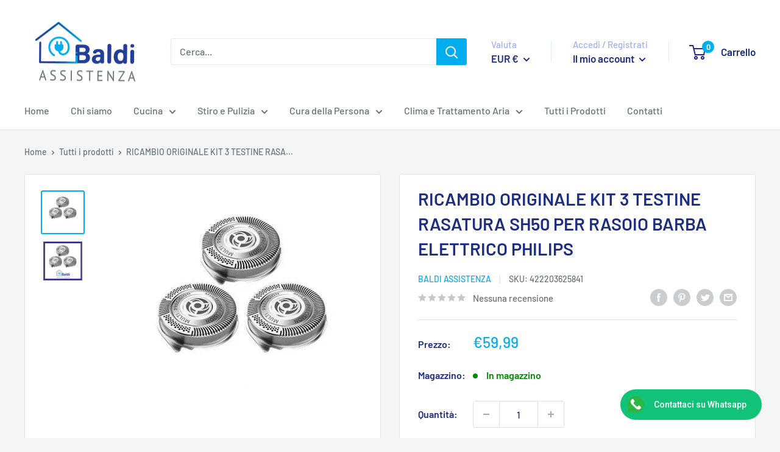

--- FILE ---
content_type: text/css
request_url: https://cdn.shopify.com/extensions/019b5a2d-d1ad-7073-a20c-a5ded973a0c5/google-review-plus-by-entangle-1-124/assets/google-review.min.css
body_size: 4898
content:
:root{--ai_summary_gradient_color:linear-gradient(135deg, #e4edfd, #f2fbfe);--grp_ai_summary_gradient_color:linear-gradient(135deg, #e4edfd, #f2fbfe);--grp_ai_summary_background_color:linear-gradient(135deg,
            #272727,
            #444343);--grp_ai_summary_background_color_custom:linear-gradient(135deg,
            #272727,
            #444343);--grp_list_tick_color:#000000}.grp-entangle--root div:empty{display:block!important}.fade-container{mask-image:linear-gradient(90deg,rgba(0,0,0,0) 0,rgba(0,0,0,.2) 7%,#000 14%,#000 86%,rgba(0,0,0,.2) 93%,rgba(0,0,0,0) 100%)}.grp-entangle--root{max-width:100vw;font-size:14px;line-height:1.6;display:block!important;padding:20px}.grp-entangle--root *{box-sizing:border-box}.grp-swiper-button{border-radius:27px;padding:26px;opacity:.6}.grp-swiper-button:hover{opacity:1}.grp-entangle-swiper-wrap{padding:0 30px;height:100%;max-width:100%;position:relative;overflow-x:hidden}.grp-entangle-slider-wrapper{overflow-x:hidden}.grp-entangle-swiper-main .swiper-wrapper{padding-bottom:20px}.grp-entangle-swiper-main .swiper-pagination-bullet{background-color:var(--swiper_dot_color)!important}.grp-round-button{display:flex;justify-content:center;z-index:99;align-items:center;height:32px;width:32px;border-radius:35px}.grp-entangle-swiper-button-next{margin-top:0;position:absolute;top:45%;right:0;width:45px;height:45px;transform:translateY(-50%);cursor:pointer}.grp-entangle-swiper-button-prev{position:absolute;top:45%;left:0;width:45px;height:45px;transform:translateY(-50%);margin-top:0;cursor:pointer}.grp-entangle-swiper-main .swiper-pagination{bottom:0!important}.grp-entangle-swiper-main .grp-entangle-swiper-button-next:after,.grp-entangle-swiper-main .grp-entangle-swiper-button-prev:after{font-size:15px!important;position:absolute;top:20px;left:13px;opacity:40%;color:--p-action-critical}svg.grp-svg-uid{color:var(--swiper_dot_color);opacity:.65}svg.grp-svg-uid:hover{color:var(--swiper_dot_color);opacity:1}:hover.grp-entangle-swiper-main.grp-entangle-swiper-button-next:after,:hover.grp-entangle-swiper-main.grp-entangle-swiper-button-prev:after{opacity:100%}.grp-entangle-swiper-main .grp-entangle-swiper-button-next,.grp-entangle-swiper-main .grp-entangle-swiper-button-prev{height:32px;width:32px}.grp-swiper-one{width:500px}.grp-entangle--root a{text-decoration:none}.grp-entangle-tab-content{padding:40px}#grp-entangle-rating-star{display:flex}.grp-entangle-flex{display:flex;margin-top:15px;padding:15px;align-items:center;justify-content:space-between;box-shadow:0 0 0 2px rgba(31,33%,36%,10%);border-radius:5px}.grp-entangle-info-icon{height:23px;width:50px}.grp-entangle-search-icon{height:20px;width:50px}.grp-entangle-badge{display:flex;justify-content:center}.grp-entangle-badge-content{padding-left:10px}.grp-new-num-reviews{font-size:14px;margin:0;line-height:14px;opacity:.7}.grp-new-num-reviews:hover{opacity:1;cursor:pointer}#grp-entangleconnect-google-heading{font-size:20px}.grp-entanglelayout-heading{display:flex;justify-content:space-between;align-items:center;margin:0 20px;padding:10px 0;flex-wrap:wrap;gap:10px}p#grp-entangleconnect-google-layout{font-size:18px;padding:10px}h4#grp-entangleconnect-google-layout{font-size:18px;font-weight:700}.grp-entanglelayout-body{padding:10px 0;margin:0 20px;padding-bottom:20px}.grp-entangle-layout-type{padding-top:20px}.grp-entangle-stars-outer{display:inline-block;position:relative;font-size:17px;font-family:system-ui,-apple-system,BlinkMacSystemFont,"Segoe UI",Roboto,Oxygen,Ubuntu,Cantarell,"Open Sans","Helvetica Neue",sans-serif}.grp-entangle-stars-outer::before{content:"\2606 \2606 \2606 \2606 \2606";color:#f7bb04;letter-spacing:1px}.grp-entangle-stars-inner{position:absolute;top:0;left:0;font-size:17px;white-space:nowrap;overflow:hidden;width:0;font-family:system-ui,-apple-system,BlinkMacSystemFont,"Segoe UI",Roboto,Oxygen,Ubuntu,Cantarell,"Open Sans","Helvetica Neue",sans-serif}.grp-entangle-star-main{font-size:15px;display:flex;gap:3px;flex-wrap:wrap}.grp-entangle-sub-infomation{color:rgba(97,106,117,1);margin-top:3px}.grp-entangle-stars-inner::before{content:"\2605 \2605 \2605 \2605 \2605";letter-spacing:1px}#grp-entangle-google-main-review :focus-visible{outline:0;outline-offset:no;box-shadow:none}.grp-entangle-spinner{text-align:center;margin:80px 0}.grp-entangle-swiper-main .swiper{padding:25px}.grp-entangle-item-body-stars{justify-content:center;display:flex}.grp-entangle-layout-floating{position:relative}.grp-entangle-layout-floating .grp-entangle-static-badge{display:flex}#grp-entangle-floating-sidenav{padding:10px;position:fixed;max-height:100vh;max-width:0;top:0;right:0;opacity:0;overflow-y:scroll;display:flex;flex-direction:column;transition:all .2s ease;z-index:99999;overflow-x:hidden}.grp-entangle-floating-close{display:flex;align-items:center;justify-content:center;position:fixed;top:0;right:5px;width:32px;height:32px;opacity:.7;background-color:#fff;border-radius:50%;cursor:pointer}.grp-entangle-floating-close svg{height:18px;width:18px}.grp-entangle-infomation{gap:6px;display:flex;flex-direction:column}.grp-entangle-grid-main{padding:0 25px 0 25px}.grp-entangle-main-sub{box-shadow:0 1px 0 #a9a9a987;min-height:150px}.grp-entangle-item,.grp-entangle-item-body{display:flex;flex-direction:column}.grp-entangle-item{gap:10px;border-radius:3px;padding:15px;height:180px;padding-top:10px}.grp-entangle-item-head{display:flex;gap:20px;justify-content:space-between;align-items:center}.grp-entangle-item-head-group{display:flex;flex-direction:column;align-items:center;justify-content:center;text-align:center;width:100%}.grp-entangle-item-head-name-group{display:flex;flex-direction:column;margin-top:15px;align-items:start}.grp-entangle-item-head-name{font-weight:600;white-space:nowrap;overflow:hidden;text-overflow:ellipsis}.grp-entangle-item-head-name.grp-mid{max-width:15ch}.grp-entangle-item-head-name.grp-long{max-width:50ch}@media screen and (max-width:1024px) and (min-width:768px){.grp-entangle-item-head-name.grp-mid{max-width:15ch}.grp-entangle-item-head-name.grp-long{max-width:28ch}}@media screen and (max-width:768px){.grp-entangle-item-head-name.grp-mid{max-width:16ch}.grp-entangle-item-head-name.grp-long{max-width:30ch}}@media screen and (max-width:480px){.grp-entangle-item-head-name.grp-mid{max-width:20ch}.grp-entangle-item-head-name.grp-long{max-width:20ch}}@media screen and (max-width:412px){.grp-entangle-item-head{flex-wrap:wrap}}.grp-entangle-item-date{font-size:13px;opacity:.7}.grp-entangle-item-head-image{flex-shrink:0;width:60px;height:60px;border-radius:50%;overflow:hidden;margin-top:-35px}.grp-entangle-item-head-image--image{width:100%;height:100%;object-fit:cover}.grp-entangle-item-head-icon{width:30px;height:30px}.grp-entangle-item-body-stars svg{height:20px;width:20px}.grp-entangle-body{padding:0 4rem}.grp-entangle-item-body-review.truncated{display:-webkit-box;-webkit-box-orient:vertical;-webkit-line-clamp:3;overflow:hidden;text-overflow:ellipsis}.grp-entangle-item-body-review.truncatedTop{display:-webkit-box;-webkit-box-orient:vertical;-webkit-line-clamp:2;overflow:hidden;text-overflow:ellipsis}.grp-entangle-item-body-review.scroll{max-height:70px;overflow-y:auto}.grp-entangle-item-body-review button{background:0 0;border:none;color:#00f;cursor:pointer;padding:0;font-size:inherit;height:auto}.grp-entangle-item-head-group-left{flex-direction:row!important;justify-content:flex-start;align-items:center}.grp-group-business{flex-direction:row!important;padding-top:10px;align-items:center;justify-content:space-between!important;text-align:left;gap:10px}.grp-entangle-item-head-group-left{text-align:left;gap:10px}.grp-entangle-item-head-group-left .grp-entangle-item-head-image{margin-top:0;height:32px;width:32px}.grp-entangle-item-head-group-left .grp-entangle-item-head-name-group{margin-top:0}.grp-entangle-item-head-group-left .grp-entangle-item-body-stars{width:100%}.grp-entangle-item-body .grp-entangle-item-body-review{text-align:left}.grp-entangle-badge-logo>svg{width:100%;height:100%}.grp_ai_scroll::-webkit-scrollbar{width:.3em}.grp_ai_scroll::-webkit-scrollbar-track{box-shadow:inset 0 0 6px rgba(0,0,0,.3)}.grp_ai_scroll::-webkit-scrollbar-thumb{background-color:#a9a9a9;border-radius:6px}.grp-entangle-review-header{margin-right:-8px}.grp-entangle-hello{display:flex;padding:10px;gap:10px}.grp-entangle-review-header-info{margin:auto 15px;line-height:1}.grp-entangle-review-stars{display:flex;align-items:center;gap:10px}.grp-entangle-head-badge{display:flex;align-items:center;justify-content:center}.grp-entangle-badge-title{font-weight:700;font-size:20px}.grp-entangle-badge-stars{display:flex;gap:2px;flex-direction:row;height:unset}.grp-entangle-badge-stars svg{width:20px}.grp-entangle-rating-container{flex-shrink:0;color:#fff;max-width:400px;border-radius:10px}.grp-entangle-rating-container-floating{flex-shrink:0;color:#fff;width:100%;border-radius:10px}.grp-entangle-clear-button{background:0 0;border:none;font-size:12px;color:red;cursor:pointer;height:18px;padding:0;margin-left:5px}.grp-entangle-swipper-badge-wrapper{display:flex;align-items:center;gap:10px}.grp-entangle-item-head-logo-wrapper-list-I{margin-left:auto;align-self:flex-start}.grp-entangle-list-item{margin-bottom:25px}.swiper-button-disabled{pointer-events:none;cursor:default;opacity:.2!important}.grp-entangle-swiper-button-next,.grp-entangle-swiper-button-prev{opacity:.6;transition:opacity .3s ease}.grp-entangle-swiper-button-next:hover,.grp-entangle-swiper-button-prev:hover{opacity:1}.grp-entangle-preview-bottom{display:flex;flex-direction:column;height:100%}.grp-entangle-setup-select>div{display:flex;align-items:center}.grp-entangle-border-bottom{border-bottom:1.5px solid #d3d3d3e8}.grp-entangle-setup-settings{background-color:#fff;margin-top:30px}.grp-entangle-setup-settings-wrapper{margin:10px}#grp-entangle-connect-google-preview{font-size:18px;font-weight:700;padding:5px}.grp-entangle-swiper-main.grp-entangle-view{padding-top:70px}.grp-entangle-scrollbar::-webkit-scrollbar{width:.1em}.grp-entangle-scrollbar::-webkit-scrollbar-track{box-shadow:inset 0 0 6px rgba(0,0,0,.3)}.grp-entangle-scrollbar::-webkit-scrollbar-thumb{background-color:#a9a9a9;outline:1px solid #708090}.grp-entangle-floating-badge-wrapper{display:flex}.grp-entangle-floating-badge{cursor:pointer;border-radius:10px}.grp-entanglelayout-floating-options{margin:0 10px;display:flex;gap:20px}.grp-entangle-badge-button{padding:4px 14px;background-color:#4285f4;color:#fff;display:inline-block;border-radius:3px;font-size:small;text-align:center;font-weight:700}.grp-entangle-review-write{display:flex;justify-content:space-between}.grp-entangle-write-div{display:flex;justify-content:end;margin-top:0;padding:10px}.grp-entangle-write{display:flex;align-items:center;justify-content:end;margin-right:41px;margin-bottom:10px}a.grp-entangle-all-review{display:flex;align-items:center;color:#222}.grp-entangle-badge-static{width:100%}.grp-entangle-list-badge{display:flex;justify-content:space-between;padding:20px;border-radius:5px;flex-wrap:wrap}.grp-entangle-width-scroll{max-height:420px;overflow-y:auto}.grp-entangle-width-scroll::-webkit-scrollbar{width:5px}.grp-entangle-width-scroll::-webkit-scrollbar-track{background:#f1f1f1}.grp-entangle-width-scroll::-webkit-scrollbar-thumb{background:#888}.grp-entangle-width-scroll::-webkit-scrollbar-thumb:hover{background:#555}.grp-entangle-swiper-button-next[role=button]{padding:1px;border:0;background-color:transparent}.grp-entangle-swiper-button-prev[role=button]{padding:1px;border:0;background-color:transparent}.grp-entangle-swiper-button-next[role=button]:hover{background-color:transparent}.grp-entangle-swiper-button-prev[role=button]:hover{background-color:transparent}.grp-g-logo{margin-top:3px}.grp-hyper-link[disabled=true]{pointer-events:none;cursor:default}.grp-hyper-link[disabled=false]{cursor:pointer}.rating--container{width:300px;border-radius:10px}.grp-rating-container{width:230px}.grp-badge-button{font-size:14px}.grp-badge-button-star{font-size:20px}span.grp-read-more{display:block;opacity:.56;margin-top:5px;cursor:pointer}span.grp-read-more:hover{opacity:1;text-decoration:underline}.grp-masonry-item{break-inside:avoid;margin-bottom:1rem}.grp-padding{padding:25px 15px 5px 15px;margin-top:10px}svg#grp-svg-google{width:80px;height:auto}.grp-profile-ai{width:750px}.grp-entangle-swiper-button-prev.grp-badge-review-prev{top:90%;left:38%}.grp-entangle-swiper-button-next.grp-badge-review-next{top:90%;right:38%}.grp-reviews-slider{padding:0 10px!important}.grp-badge-review-star{width:58px;padding:6px;height:60px;border-radius:55%;position:relative;margin:auto;margin-top:-46px;display:flex;justify-content:center}.grp-badge-stars svg.grp-empty-star,.grp-badge-stars svg.grp-full-star,.grp-badge-stars svg.grp-half-star{height:25px;width:35px}.grp-badge-stars{gap:5px}.grp-badge-restar{margin:30%}#grp-business-name{display:flex;font-size:30px;line-height:40px;width:300px;flex-direction:column}.grp-entangle-swiper-main .grp-slider-review-next{right:43%}.grp-entangle-swiper-main .grp-slider-review-prev{left:43%}.grp-entangle-swiper-main .grp-slider-review-prev:after{font-size:14px!important}.grp-entangle-swiper-main .grp-slider-review-next:after{font-size:14px!important}.grp-entangle-swiperslider-review{min-height:250px}.grp-review-slider-b-image{object-fit:cover;object-position:center;height:182px;width:380px;border-radius:4px}.grp-reviews-business{display:flex;justify-content:space-between;width:100%}.grp-list-I-screen{display:flex;justify-content:space-between;gap:100px}.grp-list-I-screen-div{flex-shrink:0}.grp-list-I-height{padding:50px}#grpLoadmoreButton{width:200px;color:#fff;display:block;text-align:center;margin:20px auto;padding:10px;border-radius:10px;border:1px solid transparent;background-color:#4285f4;transition:.3s}#grpLoadmoreButton:hover{color:#4285f4;background-color:#fff;border:1px solid #4285f4;text-decoration:none}.grp-swiper-button{border-radius:27px;padding:26px}.grp-swiper-button:hover{opacity:1}.grp-avatar-container{display:flex;align-items:center}.grp-avatar{display:flex;margin-left:-15px}.grp-avatar:first-child{margin-left:0}.grp-avatar img{height:32px;width:auto;border-radius:50%}.grp-avatar svg{background-color:#fff}.grp-avatar-badge{display:flex;flex-direction:column;gap:5px;justify-content:flex-start}.grp-entangle-badge-stars svg.star{background:#d3d3d3;height:20px;width:20px;border-radius:5px;padding:1px}.grp-close-button svg{padding:0;height:12px;border-radius:47px;width:12px}.grp-close-button :hover{background-color:#504f4f44}.grp_custom_heading_continer{display:flex;justify-content:center;align-items:center;text-align:center}.grp_custom_heading{font-size:24px;margin-bottom:30px;font-weight:600}@media (max-width:425px){.grp-masonry{columns:1}.grp-badge-button{font-size:18px}.grp-button-star{display:none}.grp-padding{padding:25px 15px 5px 15px}.grp-list-height{height:fit-content!important}}@media (min-width:426px) and (max-width:768px){.grp-masonry{columns:2}}@media (min-width:769px) and (max-width:1200px){.grp-masonry{columns:3}}@media (min-width:1201px){.grp-masonry{columns:3}}.grp-offcanvas.grp-offcanvas-end{top:0;right:0;width:400px;transform:translateX(100%)}.grp-offcanvas.grp-offcanvas-start{top:0;left:-400px;width:400px;transform:translateX(100%)}.grp-offcanvas{position:fixed;bottom:0;z-index:999999;display:flex;flex-direction:column;max-width:100%;color:#222;visibility:hidden;background-color:#fff;background-clip:padding-box;outline:0;transition:transform .3s ease-in-out}.grp-offcanvas-header{display:flex;justify-content:end;align-items:center;padding:1.5rem}.grp-offcanvas-body{flex-grow:1;padding:0 1rem;overflow-y:auto}.grp-offcanvas-end.grp-show:not(.hiding){transform:none}.grp-offcanvas-end.grp-show,.grp-offcanvas-start.grp-show{visibility:visible}.grp-modal-backdrop{position:fixed;top:0;left:0;z-index:1050;width:100vw;height:100vh;background-color:#000}.grp-modal-backdrop.grp-show{opacity:.8}.grp-width-card{width:350px}.grp-slider-down-star{flex-direction:row!important;justify-content:center;padding-top:10px;align-items:center;text-align:left;gap:10px}.grp-slider-down-star .grp-entangle-item-head-image{margin-top:0;height:32px;width:32px}.grp-slider-down{padding:0 40px!important}a.grp-review-images{height:62px;width:750px}.grp-review-scroll::-webkit-scrollbar{width:.3em}.grp-review-scroll::-webkit-scrollbar-track{box-shadow:inset 0 0 6px rgba(0,0,0,.3)}.grp-review-scroll::-webkit-scrollbar-thumb{background-color:#a9a9a9;outline:1px solid #708090;-webkit-border-radius:1ex;-webkit-box-shadow:0 1px 2px #708090}.grp-entangle-width-review{width:600px}.grp-but-prev{left:93%}.grp-entangle-review-b{display:flex;justify-content:flex-start;gap:15px;padding:10px 0 20px 0;align-items:center}.grp-entangle-animation{transition:transform .2s;transform:scale(.97)}.grp-entangle-animation:hover{-ms-transform:scale(1);-webkit-transform:scale(1);transform:scale(1)}.grp-entangle-animation-list{transition:transform .2s;transform:scale(.97)}.grp-entangle-animation-list:hover{-ms-transform:scale(1);-webkit-transform:scale(1);transform:scale(1)}.grp-multiple-card-container{position:relative;width:auto;overflow:hidden;display:flex;gap:15px}.grp-multiple-image{object-fit:cover;width:85px;height:85px;border-radius:5px}.grp-multiple-overlay-container{position:relative}.grp-multiple-count-container{position:absolute;top:47%;left:50%;transform:translate(-50%,-50%);text-align:center;background-color:rgba(0,0,0,.5);border-radius:5px;width:85px;height:85px;display:flex;justify-content:center;align-items:center;cursor:pointer}.grp-multiple-count-text{color:#fff;font-size:28px;font-weight:700}.grp-multiple-link{text-decoration:none}.rgr-modal{display:none;position:fixed;top:0;left:0;width:100%;height:100%;background-color:rgba(0,0,0,.9);justify-content:center;align-items:center;z-index:9999991}.rgr-modal-content{padding:20px;border-radius:10px;text-align:center;width:90%;height:100vh}.grp-entangle-swiper-main .swiper-button-next-2:after{color:#fefefe;font-size:14px!important;position:absolute;top:22%!important;left:43%!important;opacity:100%!important;z-index:100;font-weight:700}.grp-entangle-swiper-main .swiper-button-prev-2:after{color:#fefefe;font-size:14px!important;position:absolute;top:22%!important;left:33%!important;opacity:100%!important;z-index:100;font-weight:700}.grp-entangle-badge-container{position:fixed;top:60%;display:flex;flex-direction:column;gap:10px;z-index:9999}.grp-entangle-review-badge{background:#fff;border-radius:10px;padding:5px;cursor:pointer;display:flex;align-items:center;gap:5px;transform:rotate(-90deg);transform-origin:left center;transition:.3s ease-in-out}.grp-entangle-review-badge:hover{background:#f8f9fa}.grp-entangle-review-badge img{width:20px;height:20px}.grp-entangle-rating{display:flex;gap:5px;margin-top:-5px}.entangle-grp-slideshow-container{position:relative;margin:auto;height:100vh;margin-top:-20px}.entangle-grp-main{display:flex;gap:20px;justify-content:center;align-items:center;width:100%;cursor:pointer;position:fixed;padding:16px;bottom:8px;text-align:center;left:0}.entangle-grp-modal-close{position:absolute;top:20px;right:20px;display:flex;flex-direction:column;align-items:center;cursor:pointer;color:#fff;text-align:center}.entangle-grp-x{width:40px;height:40px;display:flex;align-items:center;justify-content:center;font-size:20px;font-weight:700;transition:background .3s ease,border-radius .3s ease}.entangle-grp-x:hover{background:gray;border-radius:50%}.entangle-grp-close-text{margin-top:5px;font-size:14px;display:none}.entangle-grp-modal-close:hover .entangle-grp-close-text{display:block}.entangle-grp-next,.entangle-grp-prev{cursor:pointer!important;border-radius:50px;width:40px;height:40px;background-color:rgba(0,0,0,1);display:flex;align-items:center;justify-content:center;color:#fff;font-size:14px;opacity:.8}.entangle-grp-numbertext{color:#f2f2f2;font-size:12px;position:absolute;top:0}.entangle-grp-active{background-color:#717171}.entangle-grp-next.disabled,.entangle-grp-prev.disabled{opacity:.4;cursor:not-allowed!important}.entangle-grp-slide{position:absolute;width:100%;height:100%;background-size:contain;background-position:center;display:none;background-repeat:no-repeat}.entangle-grp-slide.active{display:block}.entangle-grp-slide-media{position:absolute;width:100%;height:100%;background-size:contain;background-position:center;display:flex;justify-self:center;background-repeat:no-repeat;visibility:hidden;justify-content:center}.entangle-grp-slide-media.active{visibility:visible}.entangle-grp-close-text{position:relative}.grp-en-custom-inner-card{background-color:#fff;padding:1.5rem;border-radius:.5rem;position:relative;transform:scale(.97)}.grp-en-custom-text{min-height:80px}.grp-en-arrow-down{position:absolute;bottom:-16px;left:40px;width:0;height:0;border-left:1px solid transparent;border-right:34px solid transparent;border-top:30px solid #fff}.grp-en-profile{display:flex;align-items:center;margin-top:1.5rem;gap:5px}.grp-en-profile img{width:3.5rem;height:3.5rem;border-radius:50%;margin-right:.5rem}.grp-en-profile-info{display:flex;flex-direction:column}.grp-en-profile-info p{margin:0}.grp-en-profile-info .name{color:#1f2937;font-weight:600}.grp-en-profile-info .time{color:#6b7280;font-size:.875rem}.grp-badge-review-slide-top{margin-top:36px}.grp-entangle-source-image{width:90px;height:70px;object-fit:contain;border-radius:4px}@media screen and (max-width:350px){svg#grp-svg-badge{width:40px}.grp-width-card{width:300px}}@media screen and (max-width:375px){.rating--container{width:auto}.grp-badge-button{font-size:16px}.grp-badge-button-star{font-size:15px}.grp-entangle-width-review{max-width:290px!important}.grp-but-prev{left:86%!important}}@media screen and (min-width:320px){.grp-entangle-write-div{margin-top:0}.grp-entangle--root{padding:10px}}@media screen and (min-width:750px){.grp-entangle--root{padding:10px}}@media screen and (max-width:550px){.grp-entangle-output-text-group{flex-direction:column;justify-content:flex-start;align-items:flex-start}.grp-entangle-media-infomation{padding-bottom:0;height:100px}.grp-entangle-write-div{margin-top:0}.grp-entangle-list-badge{gap:10px}.grp-swiper-one{width:300px}.grp-slider-down{padding:0 30px!important}.grp-entangle-swiper-button-prev.grp-badge-review-prev{left:25%}.grp-entangle-swiper-button-next.grp-badge-review-next{right:25%}.grp-entangle-width-review{max-width:400px}.grp-but-prev{left:89%}.grp-list-I-screen{flex-direction:column;gap:10px}.grp-list-I-height{padding:20px}}@media screen and (max-width:768px){.grp-entangle-adjust-setting{flex-direction:column-reverse;height:fit-content}.grp-entangle-setting-side{height:fit-content}.grp-entangle-review-side{height:500px}#grp-entangle-carousel-container{width:100%}.grp-entangle-swipper-badge-wrapper{flex-direction:column!important;justify-content:center}.grp-badge-review-slide-top{align-items:center!important}.grp-badge-reviews-main{width:100%}.grp-entangle-layout-body-wrapper{padding:0}.grp-entangle-swiper-wrap{padding:0 25px}.grp-entanglelayout-body{margin:0 auto}.grp-entangle-setup-select>div{flex-direction:column;align-items:flex-start}.grp-badge-restar{margin:5%}}@media screen and (max-width:800px){.grp-entangle-flex{flex-wrap:wrap}.grp-entangle-input-box{width:100%;margin-right:0}.grp-profile-ai{max-width:600px}}@media screen and (max-width:998px){.grp-review-slider-b-image{width:100%}.grp-entangle-review-b{flex-wrap:wrap}.grp-entangle-swiper-main .grp-slider-review-next{right:38%}.grp-entangle-swiper-main .grp-slider-review-prev{left:38%}}@media screen and (max-width:768px){.grp-profile-ai{max-width:500px}}@media screen and (max-width:558px){.grp-profile-ai{max-width:400px}.grp-entangle-swiper-main .grp-slider-review-next{right:30%}.grp-entangle-swiper-main .grp-slider-review-prev{left:30%}}@media screen and (max-width:425px){.grp-profile-ai{max-width:380px}.grp-entangle-swiper-main .grp-slider-review-next{right:27%}.grp-entangle-swiper-main .grp-slider-review-prev{left:27%}.grp-reviews-business{flex-wrap:wrap}}@media screen and (max-width:375px){.grp-profile-ai{max-width:305px}}@media screen and (max-width:1300px){.grp-entangle-tab-content{padding:20px}.grp-entangle-preference-container{flex-direction:column}}.grp-entangle-grid{display:grid;grid-template-columns:repeat(3,1fr);gap:15px}.grp-entangle-google-logo-small{height:25px;width:25px}.grp-entangle-badge-flex{display:flex;gap:17px;align-items:center}.grp-entangle-badge-vertical{display:flex;flex-direction:column;line-height:1;gap:5px}.grp-entangle-gap-sm{gap:3px;line-height:1.2}.grp-entangle-gap-md{align-items:center}.grp-entangle-heading--small{font-weight:600;margin:0;padding:0}.grp-entangle-slide-twocol{display:flex;flex-direction:column!important;align-items:center}.grp-entangle-badge-fixed{position:fixed;bottom:20px;left:10px;z-index:100;display:inline-flex}.grp-entangle-badge-thumbnail{height:60px;width:65px;border-radius:4px;overflow:hidden}.grp-entangle-badge-thumbnail img{height:100%;width:100%;object-fit:cover}.grp-entangle-rating{align-items:center}.grp-hover-effect{opacity:.6}.grp-hover-effect-layout{opacity:.6}.grp-hover-effect:hover{opacity:1;background-color:#e3e3e3}.grp-hover-effect-layout:hover{opacity:1}#typewriter-container li:before{display:block;content:"";width:10px;height:5px;border-left:solid 1px var(--grp_list_tick_color);border-bottom:solid 1px var(--grp_list_tick_color);transform:rotate(-45deg);position:absolute;left:-20px;top:7.5px}#typewriter-container li::marker{display:none}.grp-card-ai .grp-entangle-item-head-name{color:#0a9b5d!important}.rocket-map-widget{background:#fff;width:100%;max-width:520px;margin:0 auto;border-radius:16px;box-shadow:0 3px 12px rgba(0,0,0,.15);overflow:hidden;display:flex;flex-direction:column}.grp-entangle--root iframe{width:100%;height:100%;border:none}.rocket-map-map-container{position:relative;width:100%;min-height:220px;aspect-ratio:4/3;overflow:hidden;padding:12px;box-sizing:border-box}.rocket-map-map-container iframe{width:100%;height:100%;border:none;display:block;border-radius:10px}.rocket-map-content{padding:10px 15px;padding-block-start:0;margin-bottom:8px}.rocket-map-divider{height:1px;background:#eee;margin:16px 0}.rocket-map-title{font-size:20px;font-weight:700}.rocket-map-rating-line{display:flex;align-items:center;margin-top:8px;flex-wrap:wrap;gap:10px}.rocket-map-rating-score{font-weight:700;font-size:16px}.rocket-map-rating-stars{font-size:16px;letter-spacing:1px;display:flex;align-items:center;gap:0}.rocket-map-rating-count{font-size:14px}.rocket-map-show-reviews{margin-left:auto;background:0 0;border:none;color:#1a73e8;font-weight:600;cursor:pointer;font-size:14px}.rocket-map-rating-line span{font-size:14px}.rocket-map-chip-row{display:flex;flex-wrap:wrap;gap:10px;margin-top:12px}.rocket-map-chip{display:inline-flex;align-items:center;gap:8px;border:1px solid #e5e7eb;border-radius:9999px;padding:8px 12px;font-size:14px;cursor:pointer;text-decoration:none}.rocket-map-chip.secondary{background:#f9fafb}.rocket-map-section{margin-top:8px;display:flex;gap:10px}.rocket-map-section-title{font-weight:700}.rocket-map-status{font-weight:700;color:#ef4444}.rocket-map-info{margin-top:10px;font-size:14px}.rocket-map-info p{margin:6px 0;display:flex;align-items:center;gap:8px}.rocket-map-hours-wrapper{border-radius:10px;font-size:13px}.rocket-map-hours-summary{display:flex;justify-content:space-between;align-items:center;cursor:pointer;user-select:none;font-weight:600}.rocket-map-chev{color:#1a73e8;font-size:14px;font-weight:700}.rocket-map-hours-table div{display:flex;justify-content:space-between;margin:3px 0}.rocket-map-hours-table .rocket-map-today{font-weight:700;color:#1a73e8}.rocket-map-hours-table.rocket-map-hidden{display:none}.rocket-map-toggle-hours{display:none}.rocket-map-toggle-btn{background:0 0;border:none;color:#1a73e8;font-weight:700;cursor:pointer;padding:8px 0;font-size:14px}.rocket-map-reviews{display:none;max-height:250px;overflow-y:auto;padding:0 22px 18px 22px}.rocket-map-review-card{background:#f9fafb;border-radius:12px;padding:12px 14px;box-shadow:0 1px 4px rgba(0,0,0,.08);margin-bottom:14px}.rocket-map-review-header{display:flex;align-items:center;margin-bottom:8px}.rocket-map-review-header img{width:38px;height:38px;border-radius:50%;margin-right:10px}.rocket-map-review-info{flex-grow:1}.rocket-map-review-name{font-weight:700;font-size:14px;color:#222}.rocket-map-review-date{font-size:12px;color:#888}.rocket-map-review-stars{color:#fbbf24;font-size:15px;margin-bottom:6px}.rocket-map-review-text{font-size:14px;color:#444;line-height:1.4}.rocket-map-show{display:block;margin-bottom:15px}.rocket-map-reviews::-webkit-scrollbar{width:6px}.rocket-map-reviews::-webkit-scrollbar-thumb{background:#ccc;border-radius:10px}@media (max-width:768px){.rocket-map-widget{border-radius:12px}.rocket-map-map-container{padding:10px;min-height:200px}.rocket-map-content{padding:12px}.rocket-map-rating-line{flex-wrap:wrap;gap:6px}}@media (max-width:520px){.rocket-map-widget{box-shadow:none;border-radius:0}.rocket-map-map-container{padding:8px;aspect-ratio:3/2}.rocket-map-content{padding:10px}.rocket-map-chip-row{flex-direction:column;align-items:stretch}.rocket-map-chip{width:100%;justify-content:center}.rocket-map-hours-wrapper{padding:8px}.rocket-map-section-title{font-size:15px}}.grp-button-background{display:flex;height:30px;width:30px;align-items:center;justify-content:center;border-radius:50%}#grp-img-container{height:74px}.grp-entangle-list-badge-container{display:flex;flex-direction:column;gap:12px}.grp-entangle-swiper-container{display:flex;flex-direction:column;gap:10px}.grp-entangle-list-no-width{display:flex;flex-direction:column;gap:10px}

--- FILE ---
content_type: text/javascript
request_url: https://baldiassistenza.com/cdn/shop/t/16/assets/ets_cf_config.js?v=1842594496384665271636453016
body_size: 707
content:
const ETS_CF_DATA=[{title:"Contattaci",active:!0,form_content:{type_form:"basic",info:{alignment_description:"left",alignment_title:"left",bold_title:!0,description:"Se hai domande inviaci un messaggio, ti risponderemo il prima possibile",display_description_on_store:!0,display_title_on_store:!0,title:"Contattaci",uppercase_title:!1},decoration:[{background_position:"center",background_size:"auto",btn_background_color:"#2c2c2c",btn_background_hover_color:"#1c1c1c",btn_submit_position:"right",btn_text_hover_color:"#ffffff",btn_text_submit_color:"#ffffff",enable_background_image:!1,form_background_color:"",form_decoration_image:"",form_description_color:"",form_padding:"30",form_width:"800",label_color:"",other_color_1:"",other_color_2:"",radius_pixel:5,repeat_image:"no-repeat",round_corner_input_field:!1,text_group:1,text_group_btn_float:1,text_group_btn_popup:1,text_group_button_style:1,text_group_form_style:1,title_color:""}],thank_page:{how_to_display:!0,thank_you_content:`Grazie per averci contattato!
Un nostro operatore la riponder\xE0 il prima possibile.`},setting:{enable_form:!0,isChangeHost:!0,mail_host:"app"},buttonDecoration:[],form:[[{width:4,fields:[{disabled:!1,img:"https://i.ibb.co/yFg1JJB/ip-text.png",key:"text",label:"Text",options:{default_value:"",description:"",is_contact_name:!0,label:"Nome",max_character:"",name:"text-1",placeholder:"",required:!1}}]},{width:4,fields:[{disabled:!1,img:"https://i.ibb.co/7bZxQ9H/ip-email.png",key:"email",label:"Email",options:{default_value:"",description:"",is_contact_email:!0,label:"Email",name:"email-2",placeholder:"",required:!0,use_customer_email_as_default:!1}}]},{width:4,fields:[{disabled:!1,img:"https://i.ibb.co/zPYyXjV/ip-tel.png",key:"phone",label:"Phone",options:{default_value:"",description:"",label:"Telefono",name:"phone-3",placeholder:"",required:!1,use_customer_phone_number_as_default:!1}}]}],[{width:12,fields:[{disabled:!1,img:"https://i.ibb.co/zZ4FzYS/ip-textarea.png",key:"textarea",label:"Textarea",options:{default_value:"",description:"",enable_rich_text:!1,label:"Messaggio",max_character:"",name:"textarea-4",placeholder:"",required:!0,rows:5}}]}],[{width:12,fields:[]}]],step_multiple_form:[],btn_submit:{btn_custom_icon:"",btn_icon:'<svg xmlns="http://www.w3.org/2000/svg" viewBox="0 0 512 512"><path d="M476 3.2L12.5 270.6c-18.1 10.4-15.8 35.6 2.2 43.2L121 358.4l287.3-253.2c5.5-4.9 13.3 2.6 8.6 8.3L176 407v80.5c0 23.6 28.5 32.9 42.5 15.8L282 426l124.6 52.2c14.2 6 30.4-2.9 33-18.2l72-432C515 7.8 493.3-6.8 476 3.2z"/></svg>',btn_label:"Invia",btn_type:"label_icon"},btn_next:{btn_custom_icon:"",btn_icon:"step_forward",btn_label:"NEXT",btn_type:"label_icon"},btn_previous:{btn_custom_icon:"",btn_icon:"backward",btn_label:"PREVIOUS",btn_type:"label_icon"},captchaForm:null,dataSettingHost:null},sort_order:80,shortcode:"Nam",updated_at:"2021-11-09T10:16:55.850000Z",created_at:"2021-11-09T09:40:29.487000Z",id:"618a420deb80ed70a3014e35"}],ETS_CF_CONFIG={translations:{alert_info:"You can edit notification messages used in various situations here.",translation_field_4:"You must accept the terms and conditions before sending your message.",translation_field_5:"The field is required.",translation_field_7:"The field is invalid",translation_field_8:"Verify that you are not robot"}},ETS_CF_BASE_URL="https://contact-form.etssoft.net",ETS_CF_SHOP_DOMAIN="baldi-assistenza.myshopify.com",ETS_CF_ENABLE=0;
//# sourceMappingURL=/cdn/shop/t/16/assets/ets_cf_config.js.map?v=1842594496384665271636453016


--- FILE ---
content_type: text/javascript
request_url: https://baldiassistenza.com/cdn/shop/t/16/assets/custom.js?v=102476495355921946141635183630
body_size: -616
content:
//# sourceMappingURL=/cdn/shop/t/16/assets/custom.js.map?v=102476495355921946141635183630
